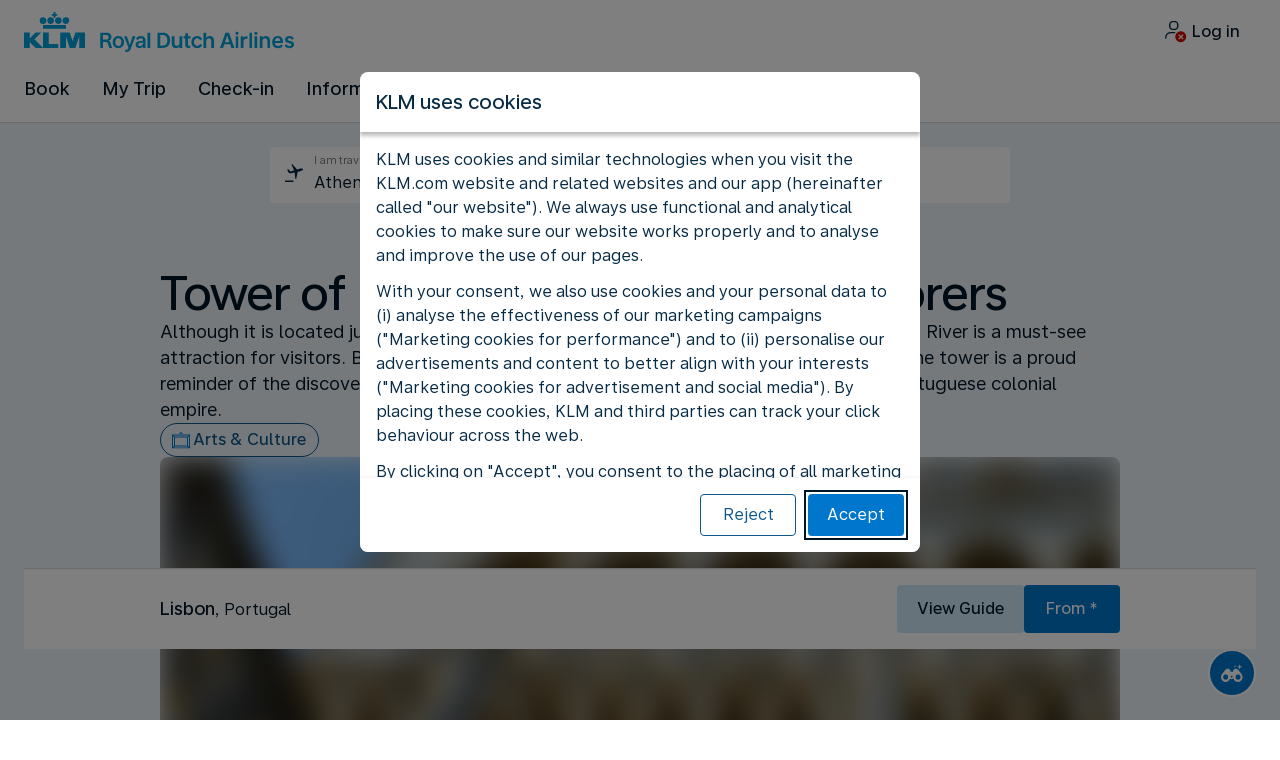

--- FILE ---
content_type: text/plain; charset=utf-8
request_url: https://rda00747.jscrambler.com/fafwkadebit
body_size: 439
content:
[base64]